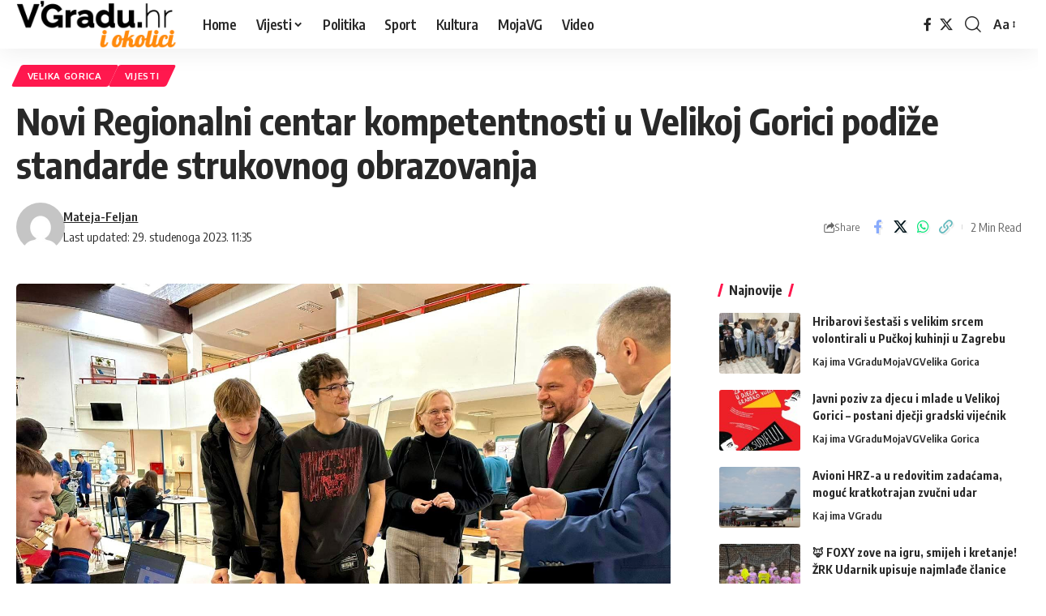

--- FILE ---
content_type: text/html; charset=UTF-8
request_url: https://vgradu.hr/novi-regionalni-centar-kompetentnosti-u-velikoj-gorici-podize-standarde-strukovnog-obrazovanja/
body_size: 16884
content:
<!DOCTYPE html>
<html lang="hr"
 xmlns:fb="http://ogp.me/ns/fb#">
<head>
    <meta charset="UTF-8" />
    <meta http-equiv="X-UA-Compatible" content="IE=edge" />
	<meta name="viewport" content="width=device-width, initial-scale=1.0" />
    <link rel="profile" href="https://gmpg.org/xfn/11" />
	<title>Novi Regionalni centar kompetentnosti u Velikoj Gorici podiže standarde strukovnog obrazovanja &#8211; V&#039;Gradu</title>
<meta name='robots' content='max-image-preview:large' />
<link rel="preconnect" href="https://fonts.gstatic.com" crossorigin><link rel="preload" as="style" onload="this.onload=null;this.rel='stylesheet'" id="rb-preload-gfonts" href="https://fonts.googleapis.com/css?family=Oxygen%3A400%2C700%7CEncode+Sans+Condensed%3A400%2C500%2C600%2C700%2C800&amp;display=swap" crossorigin><noscript><link rel="stylesheet" href="https://fonts.googleapis.com/css?family=Oxygen%3A400%2C700%7CEncode+Sans+Condensed%3A400%2C500%2C600%2C700%2C800&amp;display=swap"></noscript><link rel="alternate" type="application/rss+xml" title="V&#039;Gradu &raquo; Kanal" href="https://vgradu.hr/feed/" />
<link rel="alternate" type="application/rss+xml" title="V&#039;Gradu &raquo; Kanal komentara" href="https://vgradu.hr/comments/feed/" />
<meta name="description" content="Završeni su izgradnja i opremanje Regionalnog centra kompetentnosti, koji se nalazi uz Srednju strukovnu školu. Ovaj centar predstavlja značajan korak u modernizaciji strukovnog obrazovanja, posebice u područjima kao što su CAD/CAM/CNC sustavi i aditivne tehnologije​​. Regionalni centri kompetentnosti smatraju se mjestima izvrsnosti u strukovnom obrazovanju i osposobljavanju, gdje se provode programi redovitog"><link rel="alternate" type="application/rss+xml" title="V&#039;Gradu &raquo; Novi Regionalni centar kompetentnosti u Velikoj Gorici podiže standarde strukovnog obrazovanja Kanal komentara" href="https://vgradu.hr/novi-regionalni-centar-kompetentnosti-u-velikoj-gorici-podize-standarde-strukovnog-obrazovanja/feed/" />
<link rel="alternate" title="oEmbed (JSON)" type="application/json+oembed" href="https://vgradu.hr/wp-json/oembed/1.0/embed?url=https%3A%2F%2Fvgradu.hr%2Fnovi-regionalni-centar-kompetentnosti-u-velikoj-gorici-podize-standarde-strukovnog-obrazovanja%2F" />
<link rel="alternate" title="oEmbed (XML)" type="text/xml+oembed" href="https://vgradu.hr/wp-json/oembed/1.0/embed?url=https%3A%2F%2Fvgradu.hr%2Fnovi-regionalni-centar-kompetentnosti-u-velikoj-gorici-podize-standarde-strukovnog-obrazovanja%2F&#038;format=xml" />
			<link rel="pingback" href="https://vgradu.hr/xmlrpc.php" />
		<script type="application/ld+json">{
    "@context": "https://schema.org",
    "@type": "Organization",
    "legalName": "V&#039;Gradu",
    "url": "https://vgradu.hr/",
    "logo": "https://vgradu.hr/wp-content/uploads/2024/05/vgradu-w-alpha_00000-1.png"
}</script>
<style id='wp-img-auto-sizes-contain-inline-css'>
img:is([sizes=auto i],[sizes^="auto," i]){contain-intrinsic-size:3000px 1500px}
/*# sourceURL=wp-img-auto-sizes-contain-inline-css */
</style>
<style id='wp-emoji-styles-inline-css'>

	img.wp-smiley, img.emoji {
		display: inline !important;
		border: none !important;
		box-shadow: none !important;
		height: 1em !important;
		width: 1em !important;
		margin: 0 0.07em !important;
		vertical-align: -0.1em !important;
		background: none !important;
		padding: 0 !important;
	}
/*# sourceURL=wp-emoji-styles-inline-css */
</style>
<link rel='stylesheet' id='wp-block-library-css' href='https://vgradu.hr/wp-includes/css/dist/block-library/style.min.css?ver=6.9' media='all' />
<style id='classic-theme-styles-inline-css'>
/*! This file is auto-generated */
.wp-block-button__link{color:#fff;background-color:#32373c;border-radius:9999px;box-shadow:none;text-decoration:none;padding:calc(.667em + 2px) calc(1.333em + 2px);font-size:1.125em}.wp-block-file__button{background:#32373c;color:#fff;text-decoration:none}
/*# sourceURL=/wp-includes/css/classic-themes.min.css */
</style>
<style id='pdfemb-pdf-embedder-viewer-style-inline-css'>
.wp-block-pdfemb-pdf-embedder-viewer{max-width:none}

/*# sourceURL=https://vgradu.hr/wp-content/plugins/pdf-embedder/block/build/style-index.css */
</style>
<link rel='stylesheet' id='foxiz-elements-css' href='https://vgradu.hr/wp-content/plugins/foxiz-core/lib/foxiz-elements/public/style.css?ver=3.1' media='all' />
<style id='global-styles-inline-css'>
:root{--wp--preset--aspect-ratio--square: 1;--wp--preset--aspect-ratio--4-3: 4/3;--wp--preset--aspect-ratio--3-4: 3/4;--wp--preset--aspect-ratio--3-2: 3/2;--wp--preset--aspect-ratio--2-3: 2/3;--wp--preset--aspect-ratio--16-9: 16/9;--wp--preset--aspect-ratio--9-16: 9/16;--wp--preset--color--black: #000000;--wp--preset--color--cyan-bluish-gray: #abb8c3;--wp--preset--color--white: #ffffff;--wp--preset--color--pale-pink: #f78da7;--wp--preset--color--vivid-red: #cf2e2e;--wp--preset--color--luminous-vivid-orange: #ff6900;--wp--preset--color--luminous-vivid-amber: #fcb900;--wp--preset--color--light-green-cyan: #7bdcb5;--wp--preset--color--vivid-green-cyan: #00d084;--wp--preset--color--pale-cyan-blue: #8ed1fc;--wp--preset--color--vivid-cyan-blue: #0693e3;--wp--preset--color--vivid-purple: #9b51e0;--wp--preset--gradient--vivid-cyan-blue-to-vivid-purple: linear-gradient(135deg,rgb(6,147,227) 0%,rgb(155,81,224) 100%);--wp--preset--gradient--light-green-cyan-to-vivid-green-cyan: linear-gradient(135deg,rgb(122,220,180) 0%,rgb(0,208,130) 100%);--wp--preset--gradient--luminous-vivid-amber-to-luminous-vivid-orange: linear-gradient(135deg,rgb(252,185,0) 0%,rgb(255,105,0) 100%);--wp--preset--gradient--luminous-vivid-orange-to-vivid-red: linear-gradient(135deg,rgb(255,105,0) 0%,rgb(207,46,46) 100%);--wp--preset--gradient--very-light-gray-to-cyan-bluish-gray: linear-gradient(135deg,rgb(238,238,238) 0%,rgb(169,184,195) 100%);--wp--preset--gradient--cool-to-warm-spectrum: linear-gradient(135deg,rgb(74,234,220) 0%,rgb(151,120,209) 20%,rgb(207,42,186) 40%,rgb(238,44,130) 60%,rgb(251,105,98) 80%,rgb(254,248,76) 100%);--wp--preset--gradient--blush-light-purple: linear-gradient(135deg,rgb(255,206,236) 0%,rgb(152,150,240) 100%);--wp--preset--gradient--blush-bordeaux: linear-gradient(135deg,rgb(254,205,165) 0%,rgb(254,45,45) 50%,rgb(107,0,62) 100%);--wp--preset--gradient--luminous-dusk: linear-gradient(135deg,rgb(255,203,112) 0%,rgb(199,81,192) 50%,rgb(65,88,208) 100%);--wp--preset--gradient--pale-ocean: linear-gradient(135deg,rgb(255,245,203) 0%,rgb(182,227,212) 50%,rgb(51,167,181) 100%);--wp--preset--gradient--electric-grass: linear-gradient(135deg,rgb(202,248,128) 0%,rgb(113,206,126) 100%);--wp--preset--gradient--midnight: linear-gradient(135deg,rgb(2,3,129) 0%,rgb(40,116,252) 100%);--wp--preset--font-size--small: 13px;--wp--preset--font-size--medium: 20px;--wp--preset--font-size--large: 36px;--wp--preset--font-size--x-large: 42px;--wp--preset--spacing--20: 0.44rem;--wp--preset--spacing--30: 0.67rem;--wp--preset--spacing--40: 1rem;--wp--preset--spacing--50: 1.5rem;--wp--preset--spacing--60: 2.25rem;--wp--preset--spacing--70: 3.38rem;--wp--preset--spacing--80: 5.06rem;--wp--preset--shadow--natural: 6px 6px 9px rgba(0, 0, 0, 0.2);--wp--preset--shadow--deep: 12px 12px 50px rgba(0, 0, 0, 0.4);--wp--preset--shadow--sharp: 6px 6px 0px rgba(0, 0, 0, 0.2);--wp--preset--shadow--outlined: 6px 6px 0px -3px rgb(255, 255, 255), 6px 6px rgb(0, 0, 0);--wp--preset--shadow--crisp: 6px 6px 0px rgb(0, 0, 0);}:where(.is-layout-flex){gap: 0.5em;}:where(.is-layout-grid){gap: 0.5em;}body .is-layout-flex{display: flex;}.is-layout-flex{flex-wrap: wrap;align-items: center;}.is-layout-flex > :is(*, div){margin: 0;}body .is-layout-grid{display: grid;}.is-layout-grid > :is(*, div){margin: 0;}:where(.wp-block-columns.is-layout-flex){gap: 2em;}:where(.wp-block-columns.is-layout-grid){gap: 2em;}:where(.wp-block-post-template.is-layout-flex){gap: 1.25em;}:where(.wp-block-post-template.is-layout-grid){gap: 1.25em;}.has-black-color{color: var(--wp--preset--color--black) !important;}.has-cyan-bluish-gray-color{color: var(--wp--preset--color--cyan-bluish-gray) !important;}.has-white-color{color: var(--wp--preset--color--white) !important;}.has-pale-pink-color{color: var(--wp--preset--color--pale-pink) !important;}.has-vivid-red-color{color: var(--wp--preset--color--vivid-red) !important;}.has-luminous-vivid-orange-color{color: var(--wp--preset--color--luminous-vivid-orange) !important;}.has-luminous-vivid-amber-color{color: var(--wp--preset--color--luminous-vivid-amber) !important;}.has-light-green-cyan-color{color: var(--wp--preset--color--light-green-cyan) !important;}.has-vivid-green-cyan-color{color: var(--wp--preset--color--vivid-green-cyan) !important;}.has-pale-cyan-blue-color{color: var(--wp--preset--color--pale-cyan-blue) !important;}.has-vivid-cyan-blue-color{color: var(--wp--preset--color--vivid-cyan-blue) !important;}.has-vivid-purple-color{color: var(--wp--preset--color--vivid-purple) !important;}.has-black-background-color{background-color: var(--wp--preset--color--black) !important;}.has-cyan-bluish-gray-background-color{background-color: var(--wp--preset--color--cyan-bluish-gray) !important;}.has-white-background-color{background-color: var(--wp--preset--color--white) !important;}.has-pale-pink-background-color{background-color: var(--wp--preset--color--pale-pink) !important;}.has-vivid-red-background-color{background-color: var(--wp--preset--color--vivid-red) !important;}.has-luminous-vivid-orange-background-color{background-color: var(--wp--preset--color--luminous-vivid-orange) !important;}.has-luminous-vivid-amber-background-color{background-color: var(--wp--preset--color--luminous-vivid-amber) !important;}.has-light-green-cyan-background-color{background-color: var(--wp--preset--color--light-green-cyan) !important;}.has-vivid-green-cyan-background-color{background-color: var(--wp--preset--color--vivid-green-cyan) !important;}.has-pale-cyan-blue-background-color{background-color: var(--wp--preset--color--pale-cyan-blue) !important;}.has-vivid-cyan-blue-background-color{background-color: var(--wp--preset--color--vivid-cyan-blue) !important;}.has-vivid-purple-background-color{background-color: var(--wp--preset--color--vivid-purple) !important;}.has-black-border-color{border-color: var(--wp--preset--color--black) !important;}.has-cyan-bluish-gray-border-color{border-color: var(--wp--preset--color--cyan-bluish-gray) !important;}.has-white-border-color{border-color: var(--wp--preset--color--white) !important;}.has-pale-pink-border-color{border-color: var(--wp--preset--color--pale-pink) !important;}.has-vivid-red-border-color{border-color: var(--wp--preset--color--vivid-red) !important;}.has-luminous-vivid-orange-border-color{border-color: var(--wp--preset--color--luminous-vivid-orange) !important;}.has-luminous-vivid-amber-border-color{border-color: var(--wp--preset--color--luminous-vivid-amber) !important;}.has-light-green-cyan-border-color{border-color: var(--wp--preset--color--light-green-cyan) !important;}.has-vivid-green-cyan-border-color{border-color: var(--wp--preset--color--vivid-green-cyan) !important;}.has-pale-cyan-blue-border-color{border-color: var(--wp--preset--color--pale-cyan-blue) !important;}.has-vivid-cyan-blue-border-color{border-color: var(--wp--preset--color--vivid-cyan-blue) !important;}.has-vivid-purple-border-color{border-color: var(--wp--preset--color--vivid-purple) !important;}.has-vivid-cyan-blue-to-vivid-purple-gradient-background{background: var(--wp--preset--gradient--vivid-cyan-blue-to-vivid-purple) !important;}.has-light-green-cyan-to-vivid-green-cyan-gradient-background{background: var(--wp--preset--gradient--light-green-cyan-to-vivid-green-cyan) !important;}.has-luminous-vivid-amber-to-luminous-vivid-orange-gradient-background{background: var(--wp--preset--gradient--luminous-vivid-amber-to-luminous-vivid-orange) !important;}.has-luminous-vivid-orange-to-vivid-red-gradient-background{background: var(--wp--preset--gradient--luminous-vivid-orange-to-vivid-red) !important;}.has-very-light-gray-to-cyan-bluish-gray-gradient-background{background: var(--wp--preset--gradient--very-light-gray-to-cyan-bluish-gray) !important;}.has-cool-to-warm-spectrum-gradient-background{background: var(--wp--preset--gradient--cool-to-warm-spectrum) !important;}.has-blush-light-purple-gradient-background{background: var(--wp--preset--gradient--blush-light-purple) !important;}.has-blush-bordeaux-gradient-background{background: var(--wp--preset--gradient--blush-bordeaux) !important;}.has-luminous-dusk-gradient-background{background: var(--wp--preset--gradient--luminous-dusk) !important;}.has-pale-ocean-gradient-background{background: var(--wp--preset--gradient--pale-ocean) !important;}.has-electric-grass-gradient-background{background: var(--wp--preset--gradient--electric-grass) !important;}.has-midnight-gradient-background{background: var(--wp--preset--gradient--midnight) !important;}.has-small-font-size{font-size: var(--wp--preset--font-size--small) !important;}.has-medium-font-size{font-size: var(--wp--preset--font-size--medium) !important;}.has-large-font-size{font-size: var(--wp--preset--font-size--large) !important;}.has-x-large-font-size{font-size: var(--wp--preset--font-size--x-large) !important;}
:where(.wp-block-post-template.is-layout-flex){gap: 1.25em;}:where(.wp-block-post-template.is-layout-grid){gap: 1.25em;}
:where(.wp-block-term-template.is-layout-flex){gap: 1.25em;}:where(.wp-block-term-template.is-layout-grid){gap: 1.25em;}
:where(.wp-block-columns.is-layout-flex){gap: 2em;}:where(.wp-block-columns.is-layout-grid){gap: 2em;}
:root :where(.wp-block-pullquote){font-size: 1.5em;line-height: 1.6;}
/*# sourceURL=global-styles-inline-css */
</style>
<link rel='stylesheet' id='contact-form-7-css' href='https://vgradu.hr/wp-content/plugins/contact-form-7/includes/css/styles.css?ver=6.1.4' media='all' />

<link rel='stylesheet' id='foxiz-main-css' href='https://vgradu.hr/wp-content/themes/foxiz/assets/css/main.css?ver=2.7.0' media='all' />
<style id='foxiz-main-inline-css'>
[data-theme="dark"].is-hd-4 {--nav-bg: #191c20;--nav-bg-from: #191c20;--nav-bg-to: #191c20;--nav-bg-glass: #191c2011;--nav-bg-glass-from: #191c2011;--nav-bg-glass-to: #191c2011;}[data-theme="dark"].is-hd-5, [data-theme="dark"].is-hd-5:not(.sticky-on) {--nav-bg: #191c20;--nav-bg-from: #191c20;--nav-bg-to: #191c20;--nav-bg-glass: #191c2011;--nav-bg-glass-from: #191c2011;--nav-bg-glass-to: #191c2011;}:root {--topad-spacing :15px;--hyperlink-line-color :var(--g-color);--s-content-width : 760px;--max-width-wo-sb : 840px;--s10-feat-ratio :45%;--s11-feat-ratio :45%;--login-popup-w : 350px;}.search-header:before { background-repeat : no-repeat;background-size : cover;background-attachment : scroll;background-position : center center;}[data-theme="dark"] .search-header:before { background-repeat : no-repeat;background-size : cover;background-attachment : scroll;background-position : center center;}.footer-has-bg { background-color : #250042;background-repeat : no-repeat;background-size : cover;background-image : url(https://vgradu.hr/wp-content/uploads/2023/03/Cestitamo-Vam-Dan-pobjede-i-domovinske-zahvalnosti-i-Dan-hrvatskih-branitelja-2023-03-13T120817.915.jpg);background-attachment : scroll;background-position : left center;}[data-theme="dark"] .footer-has-bg { background-repeat : no-repeat;background-size : cover;background-image : url(https://vgradu.hr/wp-content/uploads/2023/03/Cestitamo-Vam-Dan-pobjede-i-domovinske-zahvalnosti-i-Dan-hrvatskih-branitelja-2023-03-13T120817.915.jpg);background-attachment : scroll;background-position : center top;}#amp-mobile-version-switcher { display: none; }
/*# sourceURL=foxiz-main-inline-css */
</style>
<link rel='stylesheet' id='foxiz-print-css' href='https://vgradu.hr/wp-content/themes/foxiz/assets/css/print.css?ver=2.7.0' media='all' />
<link rel='stylesheet' id='foxiz-style-css' href='https://vgradu.hr/wp-content/themes/foxiz/style.css?ver=2.7.0' media='all' />
<script src="https://vgradu.hr/wp-includes/js/jquery/jquery.min.js?ver=3.7.1" id="jquery-core-js"></script>
<script src="https://vgradu.hr/wp-includes/js/jquery/jquery-migrate.min.js?ver=3.4.1" id="jquery-migrate-js"></script>
<link rel="preload" href="https://vgradu.hr/wp-content/themes/foxiz/assets/fonts/icons.woff2?ver=2.5.0" as="font" type="font/woff2" crossorigin="anonymous"> <link rel="https://api.w.org/" href="https://vgradu.hr/wp-json/" /><link rel="alternate" title="JSON" type="application/json" href="https://vgradu.hr/wp-json/wp/v2/posts/152126" /><link rel="EditURI" type="application/rsd+xml" title="RSD" href="https://vgradu.hr/xmlrpc.php?rsd" />
<meta name="generator" content="WordPress 6.9" />
<link rel="canonical" href="https://vgradu.hr/novi-regionalni-centar-kompetentnosti-u-velikoj-gorici-podize-standarde-strukovnog-obrazovanja/" />
<link rel='shortlink' href='https://vgradu.hr/?p=152126' />
<meta property="fb:app_id" content="806282740140670"/><meta name="generator" content="Elementor 3.34.1; features: e_font_icon_svg, additional_custom_breakpoints; settings: css_print_method-external, google_font-enabled, font_display-swap">
<script type="application/ld+json">{
    "@context": "https://schema.org",
    "@type": "WebSite",
    "@id": "https://vgradu.hr/#website",
    "url": "https://vgradu.hr/",
    "name": "V&#039;Gradu",
    "potentialAction": {
        "@type": "SearchAction",
        "target": "https://vgradu.hr/?s={search_term_string}",
        "query-input": "required name=search_term_string"
    }
}</script>
      <meta name="onesignal" content="wordpress-plugin"/>
            <script>

      window.OneSignalDeferred = window.OneSignalDeferred || [];

      OneSignalDeferred.push(function(OneSignal) {
        var oneSignal_options = {};
        window._oneSignalInitOptions = oneSignal_options;

        oneSignal_options['serviceWorkerParam'] = { scope: '/' };
oneSignal_options['serviceWorkerPath'] = 'OneSignalSDKWorker.js.php';

        OneSignal.Notifications.setDefaultUrl("https://vgradu.hr");

        oneSignal_options['wordpress'] = true;
oneSignal_options['appId'] = 'c5ec883f-99ca-4310-a3d4-ce9da0edcfb4';
oneSignal_options['allowLocalhostAsSecureOrigin'] = true;
oneSignal_options['welcomeNotification'] = { };
oneSignal_options['welcomeNotification']['disable'] = true;
oneSignal_options['path'] = "https://vgradu.hr/wp-content/plugins/onesignal-free-web-push-notifications/sdk_files/";
oneSignal_options['promptOptions'] = { };
oneSignal_options['promptOptions']['actionMessage'] = "Želite li primati obavjesti o novim objavama?";
oneSignal_options['promptOptions']['acceptButtonText'] = "Želim";
oneSignal_options['promptOptions']['cancelButtonText'] = "ne hvala";
oneSignal_options['promptOptions']['siteName'] = "http://vgradu.hr";
oneSignal_options['promptOptions']['autoAcceptTitle'] = "Prihvati";
              OneSignal.init(window._oneSignalInitOptions);
              OneSignal.Notifications.requestPermission()      });

      function documentInitOneSignal() {
        var oneSignal_elements = document.getElementsByClassName("OneSignal-prompt");

        var oneSignalLinkClickHandler = function(event) { OneSignal.Notifications.requestPermission(); event.preventDefault(); };        for(var i = 0; i < oneSignal_elements.length; i++)
          oneSignal_elements[i].addEventListener('click', oneSignalLinkClickHandler, false);
      }

      if (document.readyState === 'complete') {
           documentInitOneSignal();
      }
      else {
           window.addEventListener("load", function(event){
               documentInitOneSignal();
          });
      }
    </script>
			<style>
				.e-con.e-parent:nth-of-type(n+4):not(.e-lazyloaded):not(.e-no-lazyload),
				.e-con.e-parent:nth-of-type(n+4):not(.e-lazyloaded):not(.e-no-lazyload) * {
					background-image: none !important;
				}
				@media screen and (max-height: 1024px) {
					.e-con.e-parent:nth-of-type(n+3):not(.e-lazyloaded):not(.e-no-lazyload),
					.e-con.e-parent:nth-of-type(n+3):not(.e-lazyloaded):not(.e-no-lazyload) * {
						background-image: none !important;
					}
				}
				@media screen and (max-height: 640px) {
					.e-con.e-parent:nth-of-type(n+2):not(.e-lazyloaded):not(.e-no-lazyload),
					.e-con.e-parent:nth-of-type(n+2):not(.e-lazyloaded):not(.e-no-lazyload) * {
						background-image: none !important;
					}
				}
			</style>
			<script type="application/ld+json">{
    "@context": "https://schema.org",
    "@type": "Article",
    "headline": "Novi Regionalni centar kompetentnosti u Velikoj Gorici podi\u017ee standarde strukovnog obrazovanja",
    "description": "Zavr\u0161eni su izgradnja i opremanje Regionalnog centra kompetentnosti, koji se nalazi uz Srednju strukovnu \u0161kolu. Ovaj centar predstavlja zna\u010dajan korak u modernizaciji strukovnog obrazovanja, posebice u podru\u010djima kao \u0161to su CAD/CAM/CNC sustavi i aditivne tehnologije\u200b\u200b. Regionalni centri kompetentnosti smatraju se mjestima izvrsnosti u strukovnom obrazovanju i osposobljavanju, gdje se provode programi redovitog",
    "mainEntityOfPage": {
        "@type": "WebPage",
        "@id": "https://vgradu.hr/novi-regionalni-centar-kompetentnosti-u-velikoj-gorici-podize-standarde-strukovnog-obrazovanja/"
    },
    "author": {
        "@type": "Person",
        "name": "Mateja-Feljan",
        "url": "https://vgradu.hr/author/mateja-feljan/"
    },
    "publisher": {
        "@type": "Organization",
        "name": "V&#039;Gradu",
        "url": "https://vgradu.hr/",
        "logo": {
            "@type": "ImageObject",
            "url": "https://vgradu.hr/wp-content/uploads/2024/05/vgradu-w-alpha_00000-1.png"
        }
    },
    "dateModified": "2023-11-29T11:35:00+01:00",
    "datePublished": "2023-11-29T11:30:22+01:00",
    "image": {
        "@type": "ImageObject",
        "url": "https://vgradu.hr/wp-content/uploads/2023/11/406062618_6822919641155140_1692394008889096517_n.jpg",
        "width": "1600",
        "height": "1200"
    },
    "commentCount": 0,
    "articleSection": [
        "Velika Gorica",
        "Vijesti"
    ]
}</script>
<meta property="og:description" content="Završeni su izgradnja i opremanje Regionalnog centra kompetentnosti, koji se nalazi uz Srednju strukovnu školu. Ovaj centar predstavlja značajan korak u modernizaciji strukovnog obrazovanja, posebi…"/>
<meta property="og:site_name" content="V&#039;Gradu"/>
<meta property="og:locale" content="hr"/>
<meta property="fb:facebook_app_id" content=""/>
<meta property="og:type" content="article"/>
<meta property="og:title" content="Novi Regionalni centar kompetentnosti u Velikoj Gorici podiže standarde strukovnog obrazovanja"/>
<meta property="og:url" content="https://vgradu.hr/novi-regionalni-centar-kompetentnosti-u-velikoj-gorici-podize-standarde-strukovnog-obrazovanja/"/>
<meta property="og:image" content="https://vgradu.hr/wp-content/uploads/2023/11/406062618_6822919641155140_1692394008889096517_n.jpg"/>
<meta property="og:image:width" content="1600"/>
<meta property="og:image:height" content="1200"/>
<meta property="article:published_time" content="2023-11-29T11:30:22+01:00"/>
<meta property="article:modified_time" content="2023-11-29T11:35:00+01:00"/>
<meta name="author" content="Mateja-Feljan"/>
<meta name="twitter:card" content="summary_large_image"/>
<meta name="twitter:creator" content="@"/>
<meta name="twitter:label1" content="Written by"/>
<meta name="twitter:data1" content="Mateja-Feljan"/>
<meta name="twitter:label2" content="Est. reading time"/>
<meta name="twitter:data2" content="2 minutes"/>
<meta property="og:image:secure_url" content="https://vgradu.hr/wp-content/uploads/2023/11/406062618_6822919641155140_1692394008889096517_n.jpg"/>
<link rel="icon" href="https://vgradu.hr/wp-content/uploads/2020/10/cropped-vgradu-w-alpha_00000-48x48.png" sizes="32x32" />
<link rel="icon" href="https://vgradu.hr/wp-content/uploads/2020/10/cropped-vgradu-w-alpha_00000-300x300.png" sizes="192x192" />
<link rel="apple-touch-icon" href="https://vgradu.hr/wp-content/uploads/2020/10/cropped-vgradu-w-alpha_00000-300x300.png" />
<meta name="msapplication-TileImage" content="https://vgradu.hr/wp-content/uploads/2020/10/cropped-vgradu-w-alpha_00000-300x300.png" />
</head>
<body class="wp-singular post-template-default single single-post postid-152126 single-format-standard wp-embed-responsive wp-theme-foxiz personalized-all elementor-default elementor-kit-173629 menu-ani-1 hover-ani-1 btn-ani-1 btn-transform-1 is-rm-1 lmeta-dot loader-1 dark-sw-1 mtax-1 toc-smooth is-hd-1 is-standard-1 is-backtop none-m-backtop " data-theme="default">
<div class="site-outer">
			<div id="site-header" class="header-wrap rb-section header-set-1 header-1 header-wrapper style-shadow">
					<div class="reading-indicator"><span id="reading-progress"></span></div>
					<div id="navbar-outer" class="navbar-outer">
				<div id="sticky-holder" class="sticky-holder">
					<div class="navbar-wrap">
						<div class="rb-container edge-padding">
							<div class="navbar-inner">
								<div class="navbar-left">
											<div class="logo-wrap is-image-logo site-branding">
			<a href="https://vgradu.hr/" class="logo" title="V&#039;Gradu">
				<img fetchpriority="high" class="logo-default" data-mode="default" height="280" width="924" src="https://vgradu.hr/wp-content/uploads/2024/05/vgradu-w-alpha_00000-1.png" alt="V&#039;Gradu" decoding="async" loading="eager" fetchpriority="high"><img fetchpriority="high" class="logo-dark" data-mode="dark" height="154" width="600" src="https://vgradu.hr/wp-content/uploads/2026/01/vgradu-alpha_00000_00000.png" alt="V&#039;Gradu" decoding="async" loading="eager" fetchpriority="high"><img fetchpriority="high" class="logo-transparent" height="280" width="924" src="https://vgradu.hr/wp-content/uploads/2024/05/vgradu-w-alpha_00000-1.png" alt="V&#039;Gradu" decoding="async" loading="eager" fetchpriority="high">			</a>
		</div>
				<nav id="site-navigation" class="main-menu-wrap" aria-label="main menu"><ul id="menu-izbornik" class="main-menu rb-menu large-menu" itemscope itemtype="https://www.schema.org/SiteNavigationElement"><li id="menu-item-111621" class="menu-item menu-item-type-custom menu-item-object-custom menu-item-home menu-item-111621"><a href="https://vgradu.hr/"><span>Home</span></a></li>
<li id="menu-item-111395" class="menu-item menu-item-type-taxonomy menu-item-object-category current-post-ancestor current-menu-parent current-post-parent menu-item-has-children menu-item-111395"><a href="https://vgradu.hr/category/vijesti/"><span>Vijesti</span></a>
<ul class="sub-menu">
	<li id="menu-item-140535" class="menu-item menu-item-type-taxonomy menu-item-object-category menu-item-140535"><a href="https://vgradu.hr/category/zg-zupanija/"><span>Moja Županija</span></a></li>
	<li id="menu-item-145973" class="menu-item menu-item-type-taxonomy menu-item-object-category menu-item-145973"><a href="https://vgradu.hr/category/kaj-ima-vgradu/"><span>Kaj ima VGradu</span></a></li>
</ul>
</li>
<li id="menu-item-112609" class="menu-item menu-item-type-taxonomy menu-item-object-category menu-item-112609"><a href="https://vgradu.hr/category/politika/"><span>Politika</span></a></li>
<li id="menu-item-111393" class="menu-item menu-item-type-taxonomy menu-item-object-category menu-item-111393"><a href="https://vgradu.hr/category/sport/"><span>Sport</span></a></li>
<li id="menu-item-111392" class="menu-item menu-item-type-taxonomy menu-item-object-category menu-item-111392"><a href="https://vgradu.hr/category/kultura/"><span>Kultura</span></a></li>
<li id="menu-item-111875" class="menu-item menu-item-type-taxonomy menu-item-object-category menu-item-111875"><a href="https://vgradu.hr/category/mojavg/"><span>MojaVG</span></a></li>
<li id="menu-item-111394" class="menu-item menu-item-type-taxonomy menu-item-object-category menu-item-111394"><a href="https://vgradu.hr/category/video/"><span>Video</span></a></li>
</ul></nav>
										</div>
								<div class="navbar-right">
												<div class="header-social-list wnav-holder"><a class="social-link-facebook" aria-label="Facebook" data-title="Facebook" href="#" target="_blank" rel="noopener nofollow"><i class="rbi rbi-facebook" aria-hidden="true"></i></a><a class="social-link-twitter" aria-label="X" data-title="X" href="#" target="_blank" rel="noopener nofollow"><i class="rbi rbi-twitter" aria-hidden="true"></i></a></div>
				<div class="wnav-holder w-header-search header-dropdown-outer">
			<a href="#" role="button" data-title="Search" class="icon-holder header-element search-btn search-trigger" aria-label="Search">
				<i class="rbi rbi-search wnav-icon" aria-hidden="true"></i>							</a>
							<div class="header-dropdown">
					<div class="header-search-form is-icon-layout">
						<form method="get" action="https://vgradu.hr/" class="rb-search-form"  data-search="post" data-limit="0" data-follow="0" data-tax="category" data-dsource="0"  data-ptype=""><div class="search-form-inner"><span class="search-icon"><i class="rbi rbi-search" aria-hidden="true"></i></span><span class="search-text"><input type="text" class="field" placeholder="Search Headlines, News..." value="" name="s"/></span><span class="rb-search-submit"><input type="submit" value="Search"/><i class="rbi rbi-cright" aria-hidden="true"></i></span></div></form>					</div>
				</div>
					</div>
				<div class="wnav-holder font-resizer">
			<a href="#" role="button" class="font-resizer-trigger" data-title="Font Resizer"><span class="screen-reader-text">Font Resizer</span><strong>Aa</strong></a>
		</div>
										</div>
							</div>
						</div>
					</div>
							<div id="header-mobile" class="header-mobile mh-style-shadow">
			<div class="header-mobile-wrap">
						<div class="mbnav edge-padding">
			<div class="navbar-left">
						<div class="mobile-toggle-wrap">
							<a href="#" class="mobile-menu-trigger" role="button" rel="nofollow" aria-label="Open mobile menu">		<span class="burger-icon"><span></span><span></span><span></span></span>
	</a>
					</div>
			<div class="mobile-logo-wrap is-image-logo site-branding">
			<a href="https://vgradu.hr/" title="V&#039;Gradu">
				<img fetchpriority="high" class="logo-default" data-mode="default" height="280" width="924" src="https://vgradu.hr/wp-content/uploads/2024/05/vgradu-w-alpha_00000-1.png" alt="V&#039;Gradu" decoding="async" loading="eager" fetchpriority="high"><img fetchpriority="high" class="logo-dark" data-mode="dark" height="154" width="600" src="https://vgradu.hr/wp-content/uploads/2026/01/vgradu-alpha_00000_00000.png" alt="V&#039;Gradu" decoding="async" loading="eager" fetchpriority="high">			</a>
		</div>
					</div>
			<div class="navbar-right">
							<a role="button" href="#" class="mobile-menu-trigger mobile-search-icon" aria-label="search"><i class="rbi rbi-search wnav-icon" aria-hidden="true"></i></a>
				<div class="wnav-holder font-resizer">
			<a href="#" role="button" class="font-resizer-trigger" data-title="Font Resizer"><span class="screen-reader-text">Font Resizer</span><strong>Aa</strong></a>
		</div>
					</div>
		</div>
				</div>
					<div class="mobile-collapse">
			<div class="collapse-holder">
				<div class="collapse-inner">
											<div class="mobile-search-form edge-padding">		<div class="header-search-form is-form-layout">
							<span class="h5">Search</span>
			<form method="get" action="https://vgradu.hr/" class="rb-search-form"  data-search="post" data-limit="0" data-follow="0" data-tax="category" data-dsource="0"  data-ptype=""><div class="search-form-inner"><span class="search-icon"><i class="rbi rbi-search" aria-hidden="true"></i></span><span class="search-text"><input type="text" class="field" placeholder="Search Headlines, News..." value="" name="s"/></span><span class="rb-search-submit"><input type="submit" value="Search"/><i class="rbi rbi-cright" aria-hidden="true"></i></span></div></form>		</div>
		</div>
										<nav class="mobile-menu-wrap edge-padding">
											</nav>
										<div class="collapse-sections">
													<div class="mobile-socials">
								<span class="mobile-social-title h6">Follow US</span>
								<a class="social-link-facebook" aria-label="Facebook" data-title="Facebook" href="#" target="_blank" rel="noopener nofollow"><i class="rbi rbi-facebook" aria-hidden="true"></i></a><a class="social-link-twitter" aria-label="X" data-title="X" href="#" target="_blank" rel="noopener nofollow"><i class="rbi rbi-twitter" aria-hidden="true"></i></a>							</div>
											</div>
									</div>
			</div>
		</div>
			</div>
					</div>
			</div>
					</div>
		    <div class="site-wrap">		<div class="single-standard-1 is-sidebar-right sticky-sidebar">
			<div class="rb-s-container edge-padding">
				<article id="post-152126" class="post-152126 post type-post status-publish format-standard has-post-thumbnail category-velika-gorica category-vijesti tag-regionalni-centar-kompetentnosti-u-strukovnom-obrazovanju-u-strojarstvu">				<header class="single-header">
					<div class="s-cats ecat-bg-1 ecat-size-big"><div class="p-categories"><a class="p-category category-id-2" href="https://vgradu.hr/category/velika-gorica/" rel="category">Velika Gorica</a><a class="p-category category-id-92" href="https://vgradu.hr/category/vijesti/" rel="category">Vijesti</a></div></div>		<h1 class="s-title fw-headline">Novi Regionalni centar kompetentnosti u Velikoj Gorici podiže standarde strukovnog obrazovanja</h1>
				<div class="single-meta meta-s-default yes-0">
							<div class="smeta-in">
							<a class="meta-el meta-avatar" href="https://vgradu.hr/author/mateja-feljan/" rel="nofollow" aria-label="Visit posts by Mateja-Feljan"><img alt='Mateja-Feljan' src='https://secure.gravatar.com/avatar/c61c9c990f564ad8542c6545e012d4e164c8e3668a0072c52fb5c2218d7f4fc0?s=120&#038;d=mm&#038;r=g' srcset='https://secure.gravatar.com/avatar/c61c9c990f564ad8542c6545e012d4e164c8e3668a0072c52fb5c2218d7f4fc0?s=240&#038;d=mm&#038;r=g 2x' class='avatar avatar-120 photo' height='120' width='120' decoding='async'/></a>
							<div class="smeta-sec">
													<div class="smeta-bottom meta-text">
								<time class="updated-date" datetime="2023-11-29T11:35:00+01:00">Last updated: 29. studenoga 2023. 11:35</time>
							</div>
												<div class="p-meta">
							<div class="meta-inner is-meta">		<div class="meta-el">
			<a class="meta-author-url meta-author" href="https://vgradu.hr/author/mateja-feljan/">Mateja-Feljan</a>		</div>
		</div>
						</div>
					</div>
				</div>
							<div class="smeta-extra">		<div class="t-shared-sec tooltips-n has-read-meta is-color">
			<div class="t-shared-header is-meta">
				<i class="rbi rbi-share" aria-hidden="true"></i><span class="share-label">Share</span>
			</div>
			<div class="effect-fadeout">			<a class="share-action share-trigger icon-facebook" aria-label="Share on Facebook" href="https://www.facebook.com/sharer.php?u=https%3A%2F%2Fvgradu.hr%2Fnovi-regionalni-centar-kompetentnosti-u-velikoj-gorici-podize-standarde-strukovnog-obrazovanja%2F" data-title="Facebook" rel="nofollow noopener"><i class="rbi rbi-facebook" aria-hidden="true"></i></a>
					<a class="share-action share-trigger icon-twitter" aria-label="Share on X" href="https://twitter.com/intent/tweet?text=Novi+Regionalni+centar+kompetentnosti+u+Velikoj+Gorici+podi%C5%BEe+standarde+strukovnog+obrazovanja&amp;url=https%3A%2F%2Fvgradu.hr%2Fnovi-regionalni-centar-kompetentnosti-u-velikoj-gorici-podize-standarde-strukovnog-obrazovanja%2F&amp;via=" data-title="X" rel="nofollow noopener">
				<i class="rbi rbi-twitter" aria-hidden="true"></i></a>
					<a class="share-action icon-whatsapp is-web" aria-label="Share on Whatsapp" href="https://web.whatsapp.com/send?text=Novi+Regionalni+centar+kompetentnosti+u+Velikoj+Gorici+podi%C5%BEe+standarde+strukovnog+obrazovanja &#9758; https%3A%2F%2Fvgradu.hr%2Fnovi-regionalni-centar-kompetentnosti-u-velikoj-gorici-podize-standarde-strukovnog-obrazovanja%2F" target="_blank" data-title="WhatsApp" rel="nofollow noopener"><i class="rbi rbi-whatsapp" aria-hidden="true"></i></a>
			<a class="share-action icon-whatsapp is-mobile" aria-label="Share on Whatsapp" href="whatsapp://send?text=Novi+Regionalni+centar+kompetentnosti+u+Velikoj+Gorici+podi%C5%BEe+standarde+strukovnog+obrazovanja &#9758; https%3A%2F%2Fvgradu.hr%2Fnovi-regionalni-centar-kompetentnosti-u-velikoj-gorici-podize-standarde-strukovnog-obrazovanja%2F" target="_blank" data-title="WhatsApp" rel="nofollow noopener"><i class="rbi rbi-whatsapp" aria-hidden="true"></i></a>
					<a class="share-action icon-copy copy-trigger" aria-label="Copy Link" href="#" rel="nofollow" role="button" data-copied="Copied!" data-link="https://vgradu.hr/novi-regionalni-centar-kompetentnosti-u-velikoj-gorici-podize-standarde-strukovnog-obrazovanja/" data-copy="Copy Link"><i class="rbi rbi-link-o" aria-hidden="true"></i></a>
					<a class="share-action native-share-trigger more-icon" aria-label="More" href="#" rel="nofollow" role="button" data-link="https://vgradu.hr/novi-regionalni-centar-kompetentnosti-u-velikoj-gorici-podize-standarde-strukovnog-obrazovanja/" data-ptitle="Novi Regionalni centar kompetentnosti u Velikoj Gorici podiže standarde strukovnog obrazovanja" data-title="More" ><i class="rbi rbi-more" aria-hidden="true"></i></a>
		</div>
		</div>
		<div class="single-right-meta single-time-read is-meta">		<div class="meta-el meta-read">2 Min Read</div>
		</div></div>
					</div>
						</header>
				<div class="grid-container">
					<div class="s-ct">
												<div class="s-feat-outer">
									<div class="s-feat">			<div class="featured-lightbox-trigger" data-source="https://vgradu.hr/wp-content/uploads/2023/11/406062618_6822919641155140_1692394008889096517_n.jpg" data-caption="Foto: Krešimir Ačkar Facebook" data-attribution="">
				<img fetchpriority="high" width="860" height="645" src="https://vgradu.hr/wp-content/uploads/2023/11/406062618_6822919641155140_1692394008889096517_n.jpg" class="attachment-foxiz_crop_o1 size-foxiz_crop_o1 wp-post-image" alt="" loading="eager" fetchpriority="high" decoding="async" />			</div>
		</div>
		<div class="feat-caption meta-text"><span class="caption-text meta-bold">Foto: Krešimir Ačkar Facebook</span></div>						</div>
								<div class="s-ct-wrap has-lsl">
			<div class="s-ct-inner">
						<div class="l-shared-sec-outer show-mobile">
			<div class="l-shared-sec">
				<div class="l-shared-header meta-text">
					<i class="rbi rbi-share" aria-hidden="true"></i><span class="share-label">SHARE</span>
				</div>
				<div class="l-shared-items effect-fadeout is-color">
								<a class="share-action share-trigger icon-facebook" aria-label="Share on Facebook" href="https://www.facebook.com/sharer.php?u=https%3A%2F%2Fvgradu.hr%2Fnovi-regionalni-centar-kompetentnosti-u-velikoj-gorici-podize-standarde-strukovnog-obrazovanja%2F" data-title="Facebook" data-gravity=w  rel="nofollow noopener"><i class="rbi rbi-facebook" aria-hidden="true"></i></a>
					<a class="share-action share-trigger icon-twitter" aria-label="Share on X" href="https://twitter.com/intent/tweet?text=Novi+Regionalni+centar+kompetentnosti+u+Velikoj+Gorici+podi%C5%BEe+standarde+strukovnog+obrazovanja&amp;url=https%3A%2F%2Fvgradu.hr%2Fnovi-regionalni-centar-kompetentnosti-u-velikoj-gorici-podize-standarde-strukovnog-obrazovanja%2F&amp;via=" data-title="X" data-gravity=w  rel="nofollow noopener">
				<i class="rbi rbi-twitter" aria-hidden="true"></i></a>
					<a class="share-action icon-copy copy-trigger" aria-label="Copy Link" href="#" rel="nofollow" role="button" data-copied="Copied!" data-link="https://vgradu.hr/novi-regionalni-centar-kompetentnosti-u-velikoj-gorici-podize-standarde-strukovnog-obrazovanja/" data-copy="Copy Link" data-gravity=w ><i class="rbi rbi-link-o" aria-hidden="true"></i></a>
					<a class="share-action icon-print" aria-label="Print" rel="nofollow" role="button" href="javascript:if(window.print)window.print()" data-title="Print" data-gravity=w ><i class="rbi rbi-print" aria-hidden="true"></i></a>
					<a class="share-action native-share-trigger more-icon" aria-label="More" href="#" rel="nofollow" role="button" data-link="https://vgradu.hr/novi-regionalni-centar-kompetentnosti-u-velikoj-gorici-podize-standarde-strukovnog-obrazovanja/" data-ptitle="Novi Regionalni centar kompetentnosti u Velikoj Gorici podiže standarde strukovnog obrazovanja" data-title="More"  data-gravity=w ><i class="rbi rbi-more" aria-hidden="true"></i></a>
						</div>
			</div>
		</div>
						<div class="e-ct-outer">
							<div class="entry-content rbct clearfix"><p><strong>Završeni su izgradnja i opremanje Regionalnog centra kompetentnosti, koji se nalazi uz Srednju strukovnu školu. Ovaj centar predstavlja značajan korak u modernizaciji strukovnog obrazovanja, posebice u područjima kao što su CAD/CAM/CNC sustavi i aditivne tehnologije​​.</strong></p>
<p>Regionalni centri kompetentnosti smatraju se mjestima izvrsnosti u strukovnom obrazovanju i osposobljavanju, gdje se provode programi redovitog strukovnog obrazovanja, stručnog usavršavanja i cjeloživotnog obrazovanja​​.</p>
<p>Regionalni centar kompetentnosti u strukovnom obrazovanju u strojarstvu –Industrija 4.0 je integralni projekt kojeg kao prijavitelj provodi Srednja strukovna škola Velika Gorica, a koji se financira iz različitih izvora.</p>
<p>Radi se o dva projekta, od kojih je jedan vezan uz uspostavu infrastrukture Regionalnog centra kompetentnosti kroz izgradnju triju centara izvrsnosti u sektoru strojarstva na tri lokacije, dok je drugi projekt vezan uz razvoj ljudskih potencijala kroz brojna stručna usavršavanja odgojno-obrazovnih djelatnika, modernizaciju i izradu obrazovnih srednjoškolskih programa i programa obrazovanja odraslih.</p>
<figure id="attachment_152128" aria-describedby="caption-attachment-152128" style="width: 1600px" class="wp-caption alignnone"><img decoding="async" class="size-full wp-image-152128" src="https://vgradu.hr/wp-content/uploads/2023/11/406077863_6822919791155125_8209406384816928954_n.jpg" alt="" width="1600" height="1200" srcset="https://vgradu.hr/wp-content/uploads/2023/11/406077863_6822919791155125_8209406384816928954_n.jpg 1600w, https://vgradu.hr/wp-content/uploads/2023/11/406077863_6822919791155125_8209406384816928954_n-300x225.jpg 300w, https://vgradu.hr/wp-content/uploads/2023/11/406077863_6822919791155125_8209406384816928954_n-1024x768.jpg 1024w, https://vgradu.hr/wp-content/uploads/2023/11/406077863_6822919791155125_8209406384816928954_n-768x576.jpg 768w, https://vgradu.hr/wp-content/uploads/2023/11/406077863_6822919791155125_8209406384816928954_n-265x199.jpg 265w, https://vgradu.hr/wp-content/uploads/2023/11/406077863_6822919791155125_8209406384816928954_n-531x398.jpg 531w, https://vgradu.hr/wp-content/uploads/2023/11/406077863_6822919791155125_8209406384816928954_n-758x569.jpg 758w" sizes="(max-width: 1600px) 100vw, 1600px" /><figcaption id="caption-attachment-152128" class="wp-caption-text">Foto: Krešimir Ačkar facebook</figcaption></figure>
<p>Izgradnjom i uspostavom Regionalnog centra kompetentnosti – Industrija 4.0 srednjim strukovnim školama u Zagrebačkoj županiji omogućeno je uvođenje inovativnih metoda poučavanja i inovativnih modela učenja, učenje temeljeno na radu za učinkovitije uključivanje polaznika na tržište rada, rad s nadarenim učenicima, uvažavanje potreba polaznika s teškoćama i drugih ranjivih skupina, kao i vertikalna prohodnost za nastavak obrazovanja, izvrsnost nastavnika, visokokvalitetna infrastruktura, konstruktivna i kreativna suradnja sa socijalnim partnerima, javnim sektorom, gospodarskim subjektima, visokim učilištima i drugim zainteresiranim institucijama šire zajednice.</p>
<p><strong>Osim toga, svim učenicima srednjih škola s područja Zagrebačke županije omogućit će se jednaka dostupnost kvalitetnom strukovnom obrazovanju i jednake mogućnosti školovanja usporedive sa standardima Europske unije.</strong></p>
<figure id="attachment_152131" aria-describedby="caption-attachment-152131" style="width: 918px" class="wp-caption alignnone"><img decoding="async" class="size-full wp-image-152131" src="https://vgradu.hr/wp-content/uploads/2023/11/406077740_6822955284484909_6282165321517957075_n.jpg" alt="" width="918" height="450" srcset="https://vgradu.hr/wp-content/uploads/2023/11/406077740_6822955284484909_6282165321517957075_n.jpg 918w, https://vgradu.hr/wp-content/uploads/2023/11/406077740_6822955284484909_6282165321517957075_n-300x147.jpg 300w, https://vgradu.hr/wp-content/uploads/2023/11/406077740_6822955284484909_6282165321517957075_n-768x376.jpg 768w, https://vgradu.hr/wp-content/uploads/2023/11/406077740_6822955284484909_6282165321517957075_n-265x130.jpg 265w, https://vgradu.hr/wp-content/uploads/2023/11/406077740_6822955284484909_6282165321517957075_n-531x260.jpg 531w, https://vgradu.hr/wp-content/uploads/2023/11/406077740_6822955284484909_6282165321517957075_n-758x372.jpg 758w" sizes="(max-width: 918px) 100vw, 918px" /><figcaption id="caption-attachment-152131" class="wp-caption-text">Foto: Krešimir Ačkar Facebook</figcaption></figure>
<p>Ovaj centar predstavlja važan korak u osnaživanju i modernizaciji strukovnog obrazovanja u Hrvatskoj, stvarajući prilike za bolje obrazovanje i uspješnije zapošljavanje mladih u deficitarnim zanimanjima.<strong> Sukladno tome, i Grad Velika Gorica u proračunu za 2024. godinu povećava sredstva za stipendiranje učenika koji se školuju za deficitarna strukovna zanimanja.</strong></p>
<!-- Facebook Comments Plugin for WordPress: http://peadig.com/wordpress-plugins/facebook-comments/ --><h3>Komentari</h3><p><span class="fb_comments_count" data-bimber-graph-api-url=" . https://vgradu.hr/novi-regionalni-centar-kompetentnosti-u-velikoj-gorici-podize-standarde-strukovnog-obrazovanja/">0</span> Komentara</p><div class="fb-comments" data-href="https://vgradu.hr/novi-regionalni-centar-kompetentnosti-u-velikoj-gorici-podize-standarde-strukovnog-obrazovanja/" data-numposts="5" data-width="100%" data-colorscheme="light"></div></div>
		<div class="efoot efoot-commas h5">		<div class="efoot-bar tag-bar">
			<span class="blabel is-meta"><i class="rbi rbi-tag" aria-hidden="true"></i>TAGGED:</span><a href="https://vgradu.hr/tag/regionalni-centar-kompetentnosti-u-strukovnom-obrazovanju-u-strojarstvu/" rel="tag">Regionalni centar kompetentnosti u strukovnom obrazovanju u strojarstvu</a>		</div>
		</div>				</div>
			</div>
					<div class="e-shared-sec entry-sec">
			<div class="e-shared-header h4">
				<i class="rbi rbi-share" aria-hidden="true"></i><span>Share This Article</span>
			</div>
			<div class="rbbsl tooltips-n effect-fadeout is-bg">
							<a class="share-action share-trigger icon-facebook" aria-label="Share on Facebook" href="https://www.facebook.com/sharer.php?u=https%3A%2F%2Fvgradu.hr%2Fnovi-regionalni-centar-kompetentnosti-u-velikoj-gorici-podize-standarde-strukovnog-obrazovanja%2F" data-title="Facebook" rel="nofollow noopener"><i class="rbi rbi-facebook" aria-hidden="true"></i><span>Facebook</span></a>
					<a class="share-action share-trigger icon-twitter" aria-label="Share on X" href="https://twitter.com/intent/tweet?text=Novi+Regionalni+centar+kompetentnosti+u+Velikoj+Gorici+podi%C5%BEe+standarde+strukovnog+obrazovanja&amp;url=https%3A%2F%2Fvgradu.hr%2Fnovi-regionalni-centar-kompetentnosti-u-velikoj-gorici-podize-standarde-strukovnog-obrazovanja%2F&amp;via=" data-title="X" rel="nofollow noopener">
				<i class="rbi rbi-twitter" aria-hidden="true"></i></a>
					<a class="share-action icon-whatsapp is-web" aria-label="Share on Whatsapp" href="https://web.whatsapp.com/send?text=Novi+Regionalni+centar+kompetentnosti+u+Velikoj+Gorici+podi%C5%BEe+standarde+strukovnog+obrazovanja &#9758; https%3A%2F%2Fvgradu.hr%2Fnovi-regionalni-centar-kompetentnosti-u-velikoj-gorici-podize-standarde-strukovnog-obrazovanja%2F" target="_blank" data-title="WhatsApp" rel="nofollow noopener"><i class="rbi rbi-whatsapp" aria-hidden="true"></i><span>Whatsapp</span></a>
			<a class="share-action icon-whatsapp is-mobile" aria-label="Share on Whatsapp" href="whatsapp://send?text=Novi+Regionalni+centar+kompetentnosti+u+Velikoj+Gorici+podi%C5%BEe+standarde+strukovnog+obrazovanja &#9758; https%3A%2F%2Fvgradu.hr%2Fnovi-regionalni-centar-kompetentnosti-u-velikoj-gorici-podize-standarde-strukovnog-obrazovanja%2F" target="_blank" data-title="WhatsApp" rel="nofollow noopener"><i class="rbi rbi-whatsapp" aria-hidden="true"></i><span>Whatsapp</span></a>
					<a class="share-action icon-copy copy-trigger" aria-label="Copy Link" href="#" rel="nofollow" role="button" data-copied="Copied!" data-link="https://vgradu.hr/novi-regionalni-centar-kompetentnosti-u-velikoj-gorici-podize-standarde-strukovnog-obrazovanja/" data-copy="Copy Link"><i class="rbi rbi-link-o" aria-hidden="true"></i><span>Copy Link</span></a>
					<a class="share-action native-share-trigger more-icon" aria-label="More" href="#" rel="nofollow" role="button" data-link="https://vgradu.hr/novi-regionalni-centar-kompetentnosti-u-velikoj-gorici-podize-standarde-strukovnog-obrazovanja/" data-ptitle="Novi Regionalni centar kompetentnosti u Velikoj Gorici podiže standarde strukovnog obrazovanja" data-title="More" ><i class="rbi rbi-more" aria-hidden="true"></i></a>
					</div>
		</div>
				</div>
						</div>
								<div class="sidebar-wrap single-sidebar">
				<div class="sidebar-inner clearfix">
					<div id="widget-post-2" class="widget rb-section w-sidebar clearfix widget-post"><div class="block-h widget-heading heading-layout-1"><div class="heading-inner"><h4 class="heading-title"><span>Najnovije</span></h4></div></div><div class="widget-p-listing">		<div class="p-wrap p-small p-list-small-2" data-pid="173664">
				<div class="feat-holder">		<div class="p-featured ratio-v1">
					<a class="p-flink" href="https://vgradu.hr/hribarovi-sestasi-s-velikim-srcem-volontirali-u-puckoj-kuhinji-u-zagrebu/" title="Hribarovi šestaši s velikim srcem volontirali u Pučkoj kuhinji u Zagrebu">
			<img width="150" height="150" src="https://vgradu.hr/wp-content/uploads/2026/01/hribar-5-150x150.jpg" class="featured-img wp-post-image" alt="" loading="lazy" decoding="async" />		</a>
				</div>
	</div>
				<div class="p-content">
			<h5 class="entry-title">		<a class="p-url" href="https://vgradu.hr/hribarovi-sestasi-s-velikim-srcem-volontirali-u-puckoj-kuhinji-u-zagrebu/" rel="bookmark">Hribarovi šestaši s velikim srcem volontirali u Pučkoj kuhinji u Zagrebu</a></h5>			<div class="p-meta">
				<div class="meta-inner is-meta">
							<div class="meta-el meta-tax meta-bold">
								<a class="meta-separate term-i-4605" href="https://vgradu.hr/category/kaj-ima-vgradu/">Kaj ima VGradu</a>
										<a class="meta-separate term-i-353" href="https://vgradu.hr/category/mojavg/">MojaVG</a>
										<a class="meta-separate term-i-2" href="https://vgradu.hr/category/velika-gorica/">Velika Gorica</a>
							</div>
						</div>
							</div>
				</div>
				</div>
			<div class="p-wrap p-small p-list-small-2" data-pid="173661">
				<div class="feat-holder">		<div class="p-featured ratio-v1">
					<a class="p-flink" href="https://vgradu.hr/javni-poziv-za-djecu-i-mlade-u-velikoj-gorici-postani-djecji-gradski-vijecnik/" title="Javni poziv za djecu i mlade u Velikoj Gorici &#8211; postani dječji gradski vijećnik">
			<img width="150" height="150" src="https://vgradu.hr/wp-content/uploads/2026/01/Djecje-gradsko-Vijece-150x150.jpg" class="featured-img wp-post-image" alt="" loading="lazy" decoding="async" />		</a>
				</div>
	</div>
				<div class="p-content">
			<h5 class="entry-title">		<a class="p-url" href="https://vgradu.hr/javni-poziv-za-djecu-i-mlade-u-velikoj-gorici-postani-djecji-gradski-vijecnik/" rel="bookmark">Javni poziv za djecu i mlade u Velikoj Gorici &#8211; postani dječji gradski vijećnik</a></h5>			<div class="p-meta">
				<div class="meta-inner is-meta">
							<div class="meta-el meta-tax meta-bold">
								<a class="meta-separate term-i-4605" href="https://vgradu.hr/category/kaj-ima-vgradu/">Kaj ima VGradu</a>
										<a class="meta-separate term-i-353" href="https://vgradu.hr/category/mojavg/">MojaVG</a>
										<a class="meta-separate term-i-2" href="https://vgradu.hr/category/velika-gorica/">Velika Gorica</a>
							</div>
						</div>
							</div>
				</div>
				</div>
			<div class="p-wrap p-small p-list-small-2" data-pid="173658">
				<div class="feat-holder">		<div class="p-featured ratio-v1">
					<a class="p-flink" href="https://vgradu.hr/avioni-hrz-a-u-redovitim-zadacama-moguc-kratkotrajan-zvucni-udar/" title="Avioni HRZ-a u redovitim zadaćama, moguć kratkotrajan zvučni udar">
			<img width="150" height="150" src="https://vgradu.hr/wp-content/uploads/2024/05/441955006_775031874607296_328876981576164396_n-150x150.jpg" class="featured-img wp-post-image" alt="" loading="lazy" decoding="async" />		</a>
				</div>
	</div>
				<div class="p-content">
			<h5 class="entry-title">		<a class="p-url" href="https://vgradu.hr/avioni-hrz-a-u-redovitim-zadacama-moguc-kratkotrajan-zvucni-udar/" rel="bookmark">Avioni HRZ-a u redovitim zadaćama, moguć kratkotrajan zvučni udar</a></h5>			<div class="p-meta">
				<div class="meta-inner is-meta">
							<div class="meta-el meta-tax meta-bold">
								<a class="meta-separate term-i-4605" href="https://vgradu.hr/category/kaj-ima-vgradu/">Kaj ima VGradu</a>
							</div>
						</div>
							</div>
				</div>
				</div>
			<div class="p-wrap p-small p-list-small-2" data-pid="173655">
				<div class="feat-holder">		<div class="p-featured ratio-v1">
					<a class="p-flink" href="https://vgradu.hr/%f0%9f%a6%8a-foxy-zove-na-igru-smijeh-i-kretanje-zrk-udarnik-upisuje-najmlade-clanice/" title="🦊 FOXY zove na igru, smijeh i kretanje! ŽRK Udarnik upisuje najmlađe članice">
			<img width="150" height="150" src="https://vgradu.hr/wp-content/uploads/2026/01/612726559_1441543341308364_1365750136702310499_n-150x150.jpg" class="featured-img wp-post-image" alt="" loading="lazy" decoding="async" />		</a>
				</div>
	</div>
				<div class="p-content">
			<h5 class="entry-title">		<a class="p-url" href="https://vgradu.hr/%f0%9f%a6%8a-foxy-zove-na-igru-smijeh-i-kretanje-zrk-udarnik-upisuje-najmlade-clanice/" rel="bookmark">🦊 FOXY zove na igru, smijeh i kretanje! ŽRK Udarnik upisuje najmlađe članice</a></h5>			<div class="p-meta">
				<div class="meta-inner is-meta">
							<div class="meta-el meta-tax meta-bold">
								<a class="meta-separate term-i-4605" href="https://vgradu.hr/category/kaj-ima-vgradu/">Kaj ima VGradu</a>
										<a class="meta-separate term-i-353" href="https://vgradu.hr/category/mojavg/">MojaVG</a>
										<a class="meta-separate term-i-17" href="https://vgradu.hr/category/sport/">Sport</a>
										<a class="meta-separate term-i-2" href="https://vgradu.hr/category/velika-gorica/">Velika Gorica</a>
							</div>
						</div>
							</div>
				</div>
				</div>
	</div></div>				</div>
			</div>
							</div>
				</article>			<div class="sfoter-sec single-related">
				<div class="block-h heading-layout-1"><div class="heading-inner"><h3 class="heading-title"><span>Možda ti se svidi</span></h3></div></div><div id="uuid_r152126" class="block-wrap block-small block-grid block-grid-small-1 rb-columns rb-col-4 is-gap-10 ecat-bg-1 meta-s-default"><div class="block-inner">		<div class="p-wrap p-grid p-grid-small-1" data-pid="131506">
				<div class="feat-holder">
						<div class="p-featured">
					<a class="p-flink" href="https://vgradu.hr/foto-radovi-na-skolskoj-ulici-pri-samom-su-kraju/" title="FOTO Radovi na Školskoj ulici pri samom su kraju">
			<img width="294" height="220" src="https://vgradu.hr/wp-content/uploads/2022/07/293316347_670884754643681_6706217683523663286_n.jpg" class="featured-img wp-post-image" alt="" loading="lazy" decoding="async" />		</a>
				</div>
	<div class="p-categories light-scheme p-top mobile-hide"><a class="p-category category-id-2" href="https://vgradu.hr/category/velika-gorica/" rel="category">Velika Gorica</a><a class="p-category category-id-92" href="https://vgradu.hr/category/vijesti/" rel="category">Vijesti</a></div></div>
				<div class="p-content">
			<h4 class="entry-title">		<a class="p-url" href="https://vgradu.hr/foto-radovi-na-skolskoj-ulici-pri-samom-su-kraju/" rel="bookmark">FOTO Radovi na Školskoj ulici pri samom su kraju</a></h4>			<div class="p-meta">
				<div class="meta-inner is-meta">
							<div class="meta-el meta-update">
						<time class="updated" datetime="2022-07-12T10:10:40+02:00">12. srpnja 2022.</time>
		</div>
						</div>
							</div>
				</div>
				</div>
			<div class="p-wrap p-grid p-grid-small-1" data-pid="146188">
				<div class="feat-holder">
						<div class="p-featured">
					<a class="p-flink" href="https://vgradu.hr/zagrebacka-zupanija-je-turisticka-hit-destinacija-sada-je-i-u-borbi-za-certifikatom-green-destinations/" title="Zagrebačka županija je turistička hit destinacija, sada je i u borbi za certifikatom &#8220;Green Destinations&#8221;">
			<img width="293" height="220" src="https://vgradu.hr/wp-content/uploads/2023/04/Foto-TZZZ.1.jpeg" class="featured-img wp-post-image" alt="" loading="lazy" decoding="async" />		</a>
				</div>
	<div class="p-categories light-scheme p-top mobile-hide"><a class="p-category category-id-2973" href="https://vgradu.hr/category/zg-zupanija/" rel="category">Moja Županija</a><a class="p-category category-id-2" href="https://vgradu.hr/category/velika-gorica/" rel="category">Velika Gorica</a><a class="p-category category-id-92" href="https://vgradu.hr/category/vijesti/" rel="category">Vijesti</a></div></div>
				<div class="p-content">
			<h4 class="entry-title">		<a class="p-url" href="https://vgradu.hr/zagrebacka-zupanija-je-turisticka-hit-destinacija-sada-je-i-u-borbi-za-certifikatom-green-destinations/" rel="bookmark">Zagrebačka županija je turistička hit destinacija, sada je i u borbi za certifikatom &#8220;Green Destinations&#8221;</a></h4>			<div class="p-meta">
				<div class="meta-inner is-meta">
							<div class="meta-el meta-update">
						<time class="updated" datetime="2023-05-27T09:41:01+02:00">27. svibnja 2023.</time>
		</div>
						</div>
							</div>
				</div>
				</div>
			<div class="p-wrap p-grid p-grid-small-1" data-pid="110453">
				<div class="feat-holder">
						<div class="p-featured">
					<a class="p-flink" href="https://vgradu.hr/krunoslav-visic-novi-je-predsjednik-uprave-vg-vodoopskrbe/" title="Krunoslav Višić novi je predsjednik Uprave VG vodoopskrbe">
			<img width="330" height="220" src="https://vgradu.hr/wp-content/uploads/2020/03/vg-goricanka.jpg" class="featured-img wp-post-image" alt="" loading="lazy" decoding="async" />		</a>
				</div>
	<div class="p-categories light-scheme p-top mobile-hide"><a class="p-category category-id-2" href="https://vgradu.hr/category/velika-gorica/" rel="category">Velika Gorica</a></div></div>
				<div class="p-content">
			<h4 class="entry-title">		<a class="p-url" href="https://vgradu.hr/krunoslav-visic-novi-je-predsjednik-uprave-vg-vodoopskrbe/" rel="bookmark">Krunoslav Višić novi je predsjednik Uprave VG vodoopskrbe</a></h4>			<div class="p-meta">
				<div class="meta-inner is-meta">
							<div class="meta-el meta-update">
						<time class="updated" datetime="2020-09-30T13:40:52+02:00">30. rujna 2020.</time>
		</div>
						</div>
							</div>
				</div>
				</div>
			<div class="p-wrap p-grid p-grid-small-1" data-pid="158724">
				<div class="feat-holder">
						<div class="p-featured">
					<a class="p-flink" href="https://vgradu.hr/video-policija-pronasla-biciklista-koji-je-mahao-nozem-prema-instruktoru-voznje/" title="VIDEO Policija pronašla biciklista koji je mahao nožem prema instruktoru vožnje">
			<img width="291" height="220" src="https://vgradu.hr/wp-content/uploads/2024/06/Dizajn-bez-naslova-2024-06-17T125716.164.png" class="featured-img wp-post-image" alt="" loading="lazy" decoding="async" />		</a>
				</div>
	<div class="p-categories light-scheme p-top mobile-hide"><a class="p-category category-id-92" href="https://vgradu.hr/category/vijesti/" rel="category">Vijesti</a><a class="p-category category-id-199" href="https://vgradu.hr/category/bimber-wtf/" rel="category">WTF</a></div></div>
				<div class="p-content">
			<h4 class="entry-title">		<a class="p-url" href="https://vgradu.hr/video-policija-pronasla-biciklista-koji-je-mahao-nozem-prema-instruktoru-voznje/" rel="bookmark">VIDEO Policija pronašla biciklista koji je mahao nožem prema instruktoru vožnje</a></h4>			<div class="p-meta">
				<div class="meta-inner is-meta">
							<div class="meta-el meta-update">
						<time class="updated" datetime="2024-06-17T13:04:04+02:00">17. lipnja 2024.</time>
		</div>
						</div>
							</div>
				</div>
				</div>
	</div></div>			</div>
						</div>
		</div>
		</div>
		<footer class="footer-wrap rb-section left-dot top-border">
			<div class="footer-inner footer-has-bg">		<div class="footer-copyright footer-bottom-centered">
			<div class="rb-container edge-padding">
							<div class="bottom-footer-section">
									<a class="footer-logo" href="https://vgradu.hr/" title="V&#039;Gradu">
						<img class="logo-default" data-mode="default" height="154" width="600" src="https://vgradu.hr/wp-content/uploads/2026/01/vgradu-alpha_00000_00000.png" alt="V&#039;Gradu" decoding="async" loading="lazy"><img class="logo-dark" data-mode="dark" height="154" width="600" src="https://vgradu.hr/wp-content/uploads/2026/01/vgradu-alpha_00000_00000.png" alt="V&#039;Gradu" decoding="async" loading="lazy">					</a>
									<div class="footer-social-list">
						<span class="footer-social-list-title h6">Follow US</span>
						<a class="social-link-facebook" aria-label="Facebook" data-title="Facebook" href="#" target="_blank" rel="noopener nofollow"><i class="rbi rbi-facebook" aria-hidden="true"></i></a><a class="social-link-twitter" aria-label="X" data-title="X" href="#" target="_blank" rel="noopener nofollow"><i class="rbi rbi-twitter" aria-hidden="true"></i></a>					</div>
							</div>
					</div>
		</div>
	</div></footer>
		</div>
		<script>
			(function () {
				const yesStorage = () => {
					let storage;
					try {
						storage = window['localStorage'];
						storage.setItem('__rbStorageSet', 'x');
						storage.removeItem('__rbStorageSet');
						return true;
					} catch {
						return false;
					}
				};
				
								const readingSize = yesStorage() ? sessionStorage.getItem('rubyResizerStep') || '' : '1';
				if (readingSize) {
					const body = document.querySelector('body');
					switch (readingSize) {
						case '2':
							body.classList.add('medium-entry-size');
							break;
						case '3':
							body.classList.add('big-entry-size');
							break;
					}
				}
			})();
		</script>
		<script type="speculationrules">
{"prefetch":[{"source":"document","where":{"and":[{"href_matches":"/*"},{"not":{"href_matches":["/wp-*.php","/wp-admin/*","/wp-content/uploads/*","/wp-content/*","/wp-content/plugins/*","/wp-content/themes/foxiz/*","/*\\?(.+)"]}},{"not":{"selector_matches":"a[rel~=\"nofollow\"]"}},{"not":{"selector_matches":".no-prefetch, .no-prefetch a"}}]},"eagerness":"conservative"}]}
</script>
		<script type="text/template" id="bookmark-toggle-template">
			<i class="rbi rbi-bookmark" aria-hidden="true" data-title="Save it"></i>
			<i class="bookmarked-icon rbi rbi-bookmark-fill" aria-hidden="true" data-title="Undo Save"></i>
		</script>
		<script type="text/template" id="bookmark-ask-login-template">
			<a class="login-toggle" role="button" rel="nofollow" data-title="Sign In to Save" href="https://vgradu.hr/wp-login.php?redirect_to=https%3A%2F%2Fvgradu.hr%2Fnovi-regionalni-centar-kompetentnosti-u-velikoj-gorici-podize-standarde-strukovnog-obrazovanja%2F"><i class="rbi rbi-bookmark" aria-hidden="true"></i></a>
		</script>
		<script type="text/template" id="follow-ask-login-template">
			<a class="login-toggle" role="button" rel="nofollow" data-title="Sign In to Follow" href="https://vgradu.hr/wp-login.php?redirect_to=https%3A%2F%2Fvgradu.hr%2Fnovi-regionalni-centar-kompetentnosti-u-velikoj-gorici-podize-standarde-strukovnog-obrazovanja%2F"><i class="follow-icon rbi rbi-plus" data-title="Sign In to Follow" aria-hidden="true"></i></a>
		</script>
		<script type="text/template" id="follow-toggle-template">
			<i class="follow-icon rbi rbi-plus" data-title="Follow"></i>
			<i class="followed-icon rbi rbi-bookmark-fill" data-title="Unfollow"></i>
		</script>
					<aside id="bookmark-notification" class="bookmark-notification"></aside>
			<script type="text/template" id="bookmark-notification-template">
				<div class="bookmark-notification-inner {{classes}}">
					<div class="bookmark-featured">{{image}}</div>
					<div class="bookmark-inner">
						<span class="bookmark-title h5">{{title}}</span><span class="bookmark-desc">{{description}}</span>
					</div>
				</div>
			</script>
			<script type="text/template" id="follow-notification-template">
				<div class="follow-info bookmark-notification-inner {{classes}}">
					<span class="follow-desc"><span>{{description}}</span><strong>{{name}}</strong></span>
				</div>
			</script>
					<script>
				const lazyloadRunObserver = () => {
					const lazyloadBackgrounds = document.querySelectorAll( `.e-con.e-parent:not(.e-lazyloaded)` );
					const lazyloadBackgroundObserver = new IntersectionObserver( ( entries ) => {
						entries.forEach( ( entry ) => {
							if ( entry.isIntersecting ) {
								let lazyloadBackground = entry.target;
								if( lazyloadBackground ) {
									lazyloadBackground.classList.add( 'e-lazyloaded' );
								}
								lazyloadBackgroundObserver.unobserve( entry.target );
							}
						});
					}, { rootMargin: '200px 0px 200px 0px' } );
					lazyloadBackgrounds.forEach( ( lazyloadBackground ) => {
						lazyloadBackgroundObserver.observe( lazyloadBackground );
					} );
				};
				const events = [
					'DOMContentLoaded',
					'elementor/lazyload/observe',
				];
				events.forEach( ( event ) => {
					document.addEventListener( event, lazyloadRunObserver );
				} );
			</script>
					<div id="rb-user-popup-form" class="rb-user-popup-form mfp-animation mfp-hide">
			<div class="logo-popup-outer">
				<div class="logo-popup">
					<div class="login-popup-header">
													<span class="logo-popup-heading h3">Welcome Back!</span>
													<p class="logo-popup-description is-meta">Sign in to your account</p>
											</div>
					<div class="user-login-form">
						<form name="popup-form" id="popup-form" action="https://vgradu.hr/wp-login.php" method="post"><div class="login-username">
				<div class="rb-login-label">Username or Email Address</div>
				<input type="text" name="log" required="required" autocomplete="username" class="input" value="" />
				</div><div class="login-password">
				<div class="rb-login-label">Password</div>
				<div class="is-relative">
				<input type="password" name="pwd" required="required" autocomplete="current-password" spellcheck="false" class="input" value="" />
				<span class="rb-password-toggle"><i class="rbi rbi-show"></i></span></div>
				</div><div class="remember-wrap"><p class="login-remember"><label class="rb-login-label"><input name="rememberme" type="checkbox" id="rememberme" value="forever" /> Remember me</label></p><a class="lostpassw-link" href="https://vgradu.hr/wp-login.php?action=lostpassword">Lost your password?</a></div><p class="login-submit">
				<input type="submit" name="wp-submit" class="button button-primary" value="Log In" />
				<input type="hidden" name="redirect_to" value="https://vgradu.hr/novi-regionalni-centar-kompetentnosti-u-velikoj-gorici-podize-standarde-strukovnog-obrazovanja/" />
			</p></form>						<div class="login-form-footer">
													</div>
					</div>
				</div>
			</div>
		</div>
	<script id="foxiz-core-js-extra">
var foxizCoreParams = {"ajaxurl":"https://vgradu.hr/wp-admin/admin-ajax.php","darkModeID":"RubyDarkMode","yesPersonalized":"1","cookieDomain":"","cookiePath":"/"};
//# sourceURL=foxiz-core-js-extra
</script>
<script src="https://vgradu.hr/wp-content/plugins/foxiz-core/assets/core.js?ver=2.7.0" id="foxiz-core-js"></script>
<script src="https://vgradu.hr/wp-includes/js/dist/hooks.min.js?ver=dd5603f07f9220ed27f1" id="wp-hooks-js"></script>
<script src="https://vgradu.hr/wp-includes/js/dist/i18n.min.js?ver=c26c3dc7bed366793375" id="wp-i18n-js"></script>
<script id="wp-i18n-js-after">
wp.i18n.setLocaleData( { 'text direction\u0004ltr': [ 'ltr' ] } );
//# sourceURL=wp-i18n-js-after
</script>
<script src="https://vgradu.hr/wp-content/plugins/contact-form-7/includes/swv/js/index.js?ver=6.1.4" id="swv-js"></script>
<script id="contact-form-7-js-translations">
( function( domain, translations ) {
	var localeData = translations.locale_data[ domain ] || translations.locale_data.messages;
	localeData[""].domain = domain;
	wp.i18n.setLocaleData( localeData, domain );
} )( "contact-form-7", {"translation-revision-date":"2025-11-30 11:46:17+0000","generator":"GlotPress\/4.0.3","domain":"messages","locale_data":{"messages":{"":{"domain":"messages","plural-forms":"nplurals=3; plural=(n % 10 == 1 && n % 100 != 11) ? 0 : ((n % 10 >= 2 && n % 10 <= 4 && (n % 100 < 12 || n % 100 > 14)) ? 1 : 2);","lang":"hr"},"This contact form is placed in the wrong place.":["Ovaj obrazac za kontaktiranje postavljen je na krivo mjesto."],"Error:":["Gre\u0161ka:"]}},"comment":{"reference":"includes\/js\/index.js"}} );
//# sourceURL=contact-form-7-js-translations
</script>
<script id="contact-form-7-js-before">
var wpcf7 = {
    "api": {
        "root": "https:\/\/vgradu.hr\/wp-json\/",
        "namespace": "contact-form-7\/v1"
    }
};
//# sourceURL=contact-form-7-js-before
</script>
<script src="https://vgradu.hr/wp-content/plugins/contact-form-7/includes/js/index.js?ver=6.1.4" id="contact-form-7-js"></script>
<script src="https://www.google.com/recaptcha/api.js?render=6LeS_OojAAAAAKfRbYi61cmlqwepeEs4y6GunBNi&amp;ver=3.0" id="google-recaptcha-js"></script>
<script src="https://vgradu.hr/wp-includes/js/dist/vendor/wp-polyfill.min.js?ver=3.15.0" id="wp-polyfill-js"></script>
<script id="wpcf7-recaptcha-js-before">
var wpcf7_recaptcha = {
    "sitekey": "6LeS_OojAAAAAKfRbYi61cmlqwepeEs4y6GunBNi",
    "actions": {
        "homepage": "homepage",
        "contactform": "contactform"
    }
};
//# sourceURL=wpcf7-recaptcha-js-before
</script>
<script src="https://vgradu.hr/wp-content/plugins/contact-form-7/modules/recaptcha/index.js?ver=6.1.4" id="wpcf7-recaptcha-js"></script>
<script src="https://vgradu.hr/wp-includes/js/comment-reply.min.js?ver=6.9" id="comment-reply-js" async data-wp-strategy="async" fetchpriority="low"></script>
<script src="https://vgradu.hr/wp-content/themes/foxiz/assets/js/jquery.waypoints.min.js?ver=3.1.1" id="jquery-waypoints-js"></script>
<script src="https://vgradu.hr/wp-content/themes/foxiz/assets/js/rbswiper.min.js?ver=6.8.4" id="rbswiper-js"></script>
<script src="https://vgradu.hr/wp-content/themes/foxiz/assets/js/jquery.mp.min.js?ver=1.1.0" id="jquery-magnific-popup-js"></script>
<script src="https://vgradu.hr/wp-content/themes/foxiz/assets/js/jquery.tipsy.min.js?ver=1.0" id="rb-tipsy-js"></script>
<script src="https://vgradu.hr/wp-content/themes/foxiz/assets/js/jquery.ui.totop.min.js?ver=v1.2" id="jquery-uitotop-js"></script>
<script src="https://vgradu.hr/wp-content/themes/foxiz/assets/js/personalized.js?ver=2.7.0" id="foxiz-personalize-js"></script>
<script id="foxiz-global-js-extra">
var foxizParams = {"sliderSpeed":"5000","sliderEffect":"slide","sliderFMode":"1","twitterName":"","highlightShareFacebook":"1","highlightShareTwitter":"1","highlightShareReddit":"1","singleLoadNextLimit":"20","liveInterval":"600"};
//# sourceURL=foxiz-global-js-extra
</script>
<script src="https://vgradu.hr/wp-content/themes/foxiz/assets/js/global.js?ver=2.7.0" id="foxiz-global-js"></script>
<script src="https://cdn.onesignal.com/sdks/web/v16/OneSignalSDK.page.js?ver=1.0.0" id="remote_sdk-js" defer data-wp-strategy="defer"></script>
<script id="wp-emoji-settings" type="application/json">
{"baseUrl":"https://s.w.org/images/core/emoji/17.0.2/72x72/","ext":".png","svgUrl":"https://s.w.org/images/core/emoji/17.0.2/svg/","svgExt":".svg","source":{"concatemoji":"https://vgradu.hr/wp-includes/js/wp-emoji-release.min.js?ver=6.9"}}
</script>
<script type="module">
/*! This file is auto-generated */
const a=JSON.parse(document.getElementById("wp-emoji-settings").textContent),o=(window._wpemojiSettings=a,"wpEmojiSettingsSupports"),s=["flag","emoji"];function i(e){try{var t={supportTests:e,timestamp:(new Date).valueOf()};sessionStorage.setItem(o,JSON.stringify(t))}catch(e){}}function c(e,t,n){e.clearRect(0,0,e.canvas.width,e.canvas.height),e.fillText(t,0,0);t=new Uint32Array(e.getImageData(0,0,e.canvas.width,e.canvas.height).data);e.clearRect(0,0,e.canvas.width,e.canvas.height),e.fillText(n,0,0);const a=new Uint32Array(e.getImageData(0,0,e.canvas.width,e.canvas.height).data);return t.every((e,t)=>e===a[t])}function p(e,t){e.clearRect(0,0,e.canvas.width,e.canvas.height),e.fillText(t,0,0);var n=e.getImageData(16,16,1,1);for(let e=0;e<n.data.length;e++)if(0!==n.data[e])return!1;return!0}function u(e,t,n,a){switch(t){case"flag":return n(e,"\ud83c\udff3\ufe0f\u200d\u26a7\ufe0f","\ud83c\udff3\ufe0f\u200b\u26a7\ufe0f")?!1:!n(e,"\ud83c\udde8\ud83c\uddf6","\ud83c\udde8\u200b\ud83c\uddf6")&&!n(e,"\ud83c\udff4\udb40\udc67\udb40\udc62\udb40\udc65\udb40\udc6e\udb40\udc67\udb40\udc7f","\ud83c\udff4\u200b\udb40\udc67\u200b\udb40\udc62\u200b\udb40\udc65\u200b\udb40\udc6e\u200b\udb40\udc67\u200b\udb40\udc7f");case"emoji":return!a(e,"\ud83e\u1fac8")}return!1}function f(e,t,n,a){let r;const o=(r="undefined"!=typeof WorkerGlobalScope&&self instanceof WorkerGlobalScope?new OffscreenCanvas(300,150):document.createElement("canvas")).getContext("2d",{willReadFrequently:!0}),s=(o.textBaseline="top",o.font="600 32px Arial",{});return e.forEach(e=>{s[e]=t(o,e,n,a)}),s}function r(e){var t=document.createElement("script");t.src=e,t.defer=!0,document.head.appendChild(t)}a.supports={everything:!0,everythingExceptFlag:!0},new Promise(t=>{let n=function(){try{var e=JSON.parse(sessionStorage.getItem(o));if("object"==typeof e&&"number"==typeof e.timestamp&&(new Date).valueOf()<e.timestamp+604800&&"object"==typeof e.supportTests)return e.supportTests}catch(e){}return null}();if(!n){if("undefined"!=typeof Worker&&"undefined"!=typeof OffscreenCanvas&&"undefined"!=typeof URL&&URL.createObjectURL&&"undefined"!=typeof Blob)try{var e="postMessage("+f.toString()+"("+[JSON.stringify(s),u.toString(),c.toString(),p.toString()].join(",")+"));",a=new Blob([e],{type:"text/javascript"});const r=new Worker(URL.createObjectURL(a),{name:"wpTestEmojiSupports"});return void(r.onmessage=e=>{i(n=e.data),r.terminate(),t(n)})}catch(e){}i(n=f(s,u,c,p))}t(n)}).then(e=>{for(const n in e)a.supports[n]=e[n],a.supports.everything=a.supports.everything&&a.supports[n],"flag"!==n&&(a.supports.everythingExceptFlag=a.supports.everythingExceptFlag&&a.supports[n]);var t;a.supports.everythingExceptFlag=a.supports.everythingExceptFlag&&!a.supports.flag,a.supports.everything||((t=a.source||{}).concatemoji?r(t.concatemoji):t.wpemoji&&t.twemoji&&(r(t.twemoji),r(t.wpemoji)))});
//# sourceURL=https://vgradu.hr/wp-includes/js/wp-emoji-loader.min.js
</script>
<!-- Facebook Comments Plugin for WordPress: http://peadig.com/wordpress-plugins/facebook-comments/ -->
<div id="fb-root"></div>
<script>(function(d, s, id) {
  var js, fjs = d.getElementsByTagName(s)[0];
  if (d.getElementById(id)) return;
  js = d.createElement(s); js.id = id;
  js.src = "//connect.facebook.net/hr_HR/sdk.js#xfbml=1&appId=806282740140670&version=v2.3";
  fjs.parentNode.insertBefore(js, fjs);
}(document, 'script', 'facebook-jssdk'));</script>
<script defer src="https://static.cloudflareinsights.com/beacon.min.js/vcd15cbe7772f49c399c6a5babf22c1241717689176015" integrity="sha512-ZpsOmlRQV6y907TI0dKBHq9Md29nnaEIPlkf84rnaERnq6zvWvPUqr2ft8M1aS28oN72PdrCzSjY4U6VaAw1EQ==" data-cf-beacon='{"version":"2024.11.0","token":"1b884ec653c54218bd914de95a98576c","r":1,"server_timing":{"name":{"cfCacheStatus":true,"cfEdge":true,"cfExtPri":true,"cfL4":true,"cfOrigin":true,"cfSpeedBrain":true},"location_startswith":null}}' crossorigin="anonymous"></script>
</body>
</html>